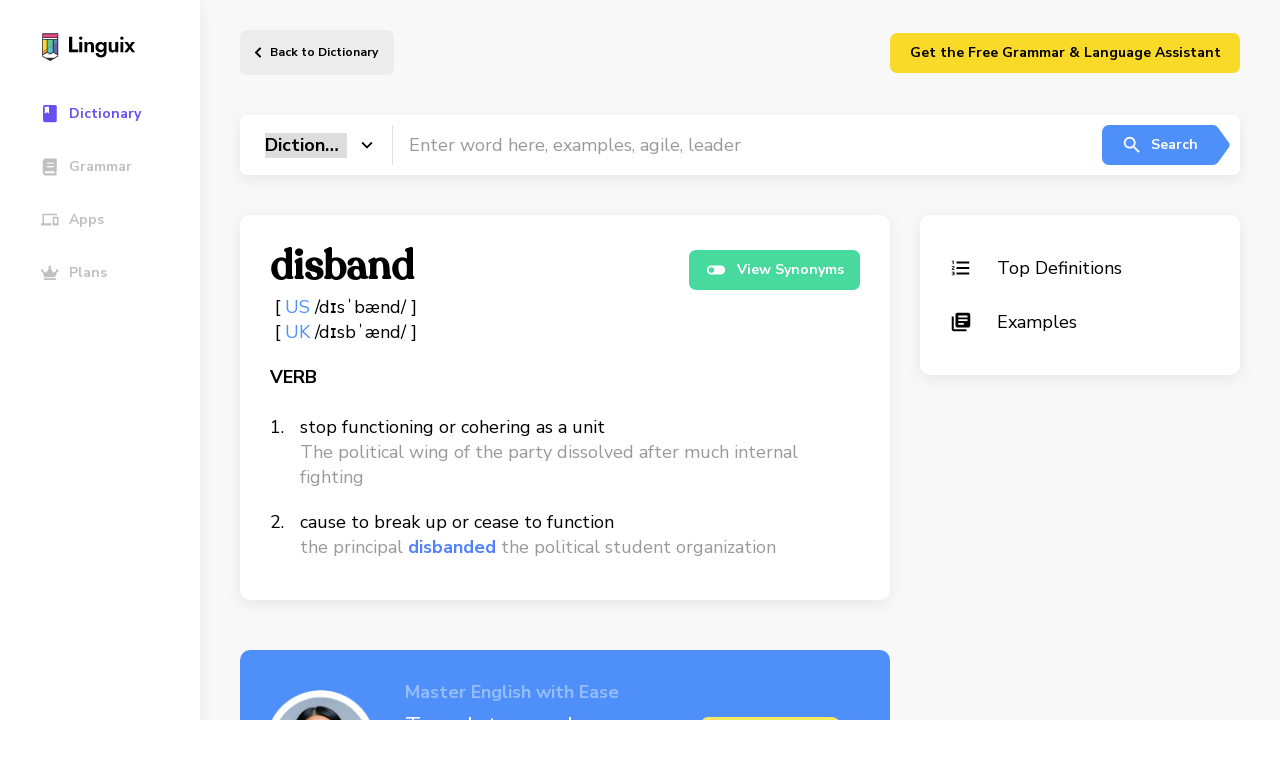

--- FILE ---
content_type: text/html; charset=UTF-8
request_url: https://linguix.com/english/word/disband
body_size: 9172
content:

<!DOCTYPE html>
<html lang="en">
<head>

            
    <!-- Google Tag Manager -->
    <script>(function(w,d,s,l,i){w[l]=w[l]||[];w[l].push({'gtm.start':
                new Date().getTime(),event:'gtm.js'});var f=d.getElementsByTagName(s)[0],
            j=d.createElement(s),dl=l!='dataLayer'?'&l='+l:'';j.async=true;j.src=
            'https://www.googletagmanager.com/gtm.js?id='+i+dl;f.parentNode.insertBefore(j,f);
        })(window,document,'script','dataLayer','GTM-T9G6TVH');</script>
    <!-- End Google Tag Manager -->

                <meta charset="utf-8">
    <meta http-equiv="X-UA-Compatible" content="IE=Edge">
    <meta name="theme-color" content="#fff">
    <meta name="format-detection" content="telephone=no">
    <meta name="apple-mobile-web-app-status-bar-style" content="black-translucent">
    <meta name="viewport" content="width=device-width, user-scalable=no, initial-scale=1.0, maximum-scale=1.0, minimum-scale=1.0, viewport-fit=cover">


    
        <title>disband definition
    - Linguix.com</title>
                                                <link rel="canonical" href="https://linguix.com/english/word/disband"/>

            

            <meta name="robots" content="index, follow"/>
                                                    <meta name="description" content="Definition disband, usage examples"/>
                                                
                                                        
                            <meta name="og:type" content="website" />

<meta name="og:site_name" content="Linguix.com" />
<meta name="og:title" content="Expand Your Academic Horizons with Our Comprehensive Linguix Dictionary" />
<meta name="og:description" content="Take your learning to new heights with our specialized Linguix. Gain access to in-depth definitions, explanations, and examples across various subjects and disciplines. Master complex concepts, enhance your academic performance, and excel in your studies. Empower yourself with the ultimate study tool." />
<meta name="og:image" content="https://linguix.com/english/img/share/og-lx2.png" />
<meta name="og:image:width" content="1200" />
<meta name="og:image:height" content="620" />
<meta property="og:image:type" content="image/png"/>
<meta name="og:locale" content="en_US" />
<meta property="og:url" content="Linguix.com"/>


<meta content="summary" name="twitter:card"/>

<meta content="https://linguix.com/word/disband" name="twitter:url"/>
<meta content="Expand Your Academic Horizons with Our Comprehensive Linguix" name="twitter:title"/>
<meta content="Take your learning to new heights with our specialized Linguix Dictionary. Gain access to in-depth definitions, explanations, and examples across various subjects and disciplines. Master complex concepts, enhance your academic performance, and excel in your studies. Empower yourself with the ultimate study tool." name="twitter:description"/>
<meta content="https://linguix.com/english/img/share/og-lx2.png" name="twitter:image"/>

                    
                
                
                
                

                
                
                

        <!-- connecting font (Nunito, Merriweather) -->
        <link rel="preconnect" href="https://fonts.gstatic.com">
        <link href="https://fonts.googleapis.com/css2?family=Nunito+Sans:wght@400;600;700&display=swap" rel="stylesheet">
        <link href="https://fonts.googleapis.com/css2?family=Merriweather&display=swap" rel="stylesheet">

        <!-- connecting styles -->
        <link rel="stylesheet" href="/english/assets/styles/main.min.css?ea4b56">
        <link rel="stylesheet" href="/english/css/fixes.css?ea4b56">

        <link rel="apple-touch-icon" sizes="180x180" href="/apple-touch-icon.png">
        <link rel="icon" type="image/png" sizes="32x32" href="/favicon-32x32.png">
        <link rel="icon" type="image/png" sizes="16x16" href="/favicon-16x16.png">
        <link rel="manifest" href="/site.webmanifest">
        <meta name="msapplication-TileColor" content="#da532c">
        <meta name="theme-color" content="#ffffff">



                




    



    <script type="text/javascript">
        var env = {
            loading: 0
        };
    </script>
<style>
    .mobileHidden{
        display: flex;
    }
    @media only screen and (max-width: 1023px) {
        .mobileHidden {
            display: none;
        }

    }
    .hidden {
        display: none;
    }
    .sbanner, .abanner, .lbanner {
        text-decoration: none;
    }
    .lbanner .lbanner-text__title{
        color:#000;
    }

    .sbanner .abanner-text__title{
        color:#fff;
    }





    .abanner .abanner-text__title, .abanner .abanner-text__subtitle{
        color:#000;
    }
    .abanner--blue .abanner-text__subtitle{
        color:#fff;
    }
    .abanner--blue .abanner-text__title{
        color:#fff;
    }
    .lbanner__illstr{
        width: 160px; top: 20px;
        right: 260px;
    }
    .abanner .abanner__illstr{
        width: 160px;
        right: auto;
        left: auto;
    }
    .sbanner .sbanner__illstr {
        width: 111px;

        top: 40px;
        left: 25px;
    }

    @media only screen and (min-width: 1024px){
        .desktopHidden {
            display: none;
        }

    }

    @media (max-width: 767px) {
        .lbanner__illstr {
            display: block;
            width: 160px;
            bottom: 10px;

            left: 20px;
            right: auto;
            top:unset;
        }

        .sbanner .sbanner__illstr {
            display: block;
            width: 120px;
            bottom: 10px;

            left: 20px;
            right: auto;
            top:unset;
        }

        .abanner .abanner__illstr {
            display: block;
            width: 160px;
            bottom: 10px;

            left: 20px;
            right: auto;
            top:unset;
        }
    }

</style>

</head>
<body class="">

    <!-- Google Tag Manager (noscript) -->
    <noscript><iframe src="https://www.googletagmanager.com/ns.html?id=GTM-T9G6TVH"
                      height="0" width="0" style="display:none;visibility:hidden"></iframe></noscript>
    <!-- End Google Tag Manager (noscript) -->



        <!-- page -->
    <div class="wrapper-outer">

        <!-- @including aside -->
        <aside class="aside-outer">
            <div class="aside">
    <a href="/" class="aside__logo" aria-label="Main page">
        <img src="/english/img/linguix-logotype.svg" alt="Linguix logo">
    </a>
    <nav class="aside-nav" style="z-index: 10;">

        <a href="/english/" class="aside-nav__link is-active">
            <svg class="custom-icon">
                <use href=/english/assets/img/sprites/icons_sprite.svg#icon-navThesaurus></use>
            </svg>
            <span>Dictionary</span>
        </a>
        <a href="/english/grammar" class="aside-nav__link ">
            <svg class="custom-icon">
                <use href=/english/assets/img/sprites/icons_sprite.svg#icon-navDictionary></use>
            </svg>
            <span>Grammar</span>
        </a>
            <a href="/apps" class="aside-nav__link">
            <svg class="custom-icon">
                <use href=/english/assets/img/sprites/icons_sprite.svg#icon-navApps></use>
            </svg>
            <span>Apps</span>
        </a>
        <a href="/pricing" class="aside-nav__link">
            <svg class="custom-icon">
                <use href=/english/assets/img/sprites/icons_sprite.svg#icon-navPremium></use>
            </svg>
            <span>Plans</span>
        </a>

        <a href="https://linguix.com/r/v4puhs/?from=english" target="_blank" class="desktopHidden aside-nav__link btn btn--default btn--yellow" style="min-width: 250px; margin-top: 30px;" >

            <span style="color:#000;">Download Free Grammar Checker</span>
        </a>


        <a href="https://linguix.com/r/v4puhs/?from=english"  class="mobileHidden hidden" target="_blank" style="padding: 10px 10px; margin:30px 0 0 0;
    background: #fada29;
    border-radius: 10px;  text-decoration: none; flex-direction: column;">
            <div style="font-size: 1.5rem;
    line-height: 135%;
    font-weight: 700;
    max-width: 475px; color: #000; text-decoration: none; width: 100%;">
<div style="width: 50px">
                <svg enable-background="new 0 0 32 32" viewBox="0 0 32 32" xmlns="http://www.w3.org/2000/svg" id="fi_17653338"><g id="Grid" display="none"></g><g id="AI"><path d="m13.294 7.436.803 2.23c.892 2.475 2.841 4.424 5.316 5.316l2.23.803c.201.073.201.358 0 .43l-2.23.803c-2.475.892-4.424 2.841-5.316 5.316l-.803 2.23c-.073.201-.358.201-.43 0l-.803-2.23c-.892-2.475-2.841-4.424-5.316-5.316l-2.23-.803c-.201-.073-.201-.358 0-.43l2.23-.803c2.475-.892 4.424-2.841 5.316-5.316l.803-2.23c.072-.202.357-.202.43 0z"></path><path d="m23.332 2.077.407 1.129c.452 1.253 1.439 2.24 2.692 2.692l1.129.407c.102.037.102.181 0 .218l-1.129.407c-1.253.452-2.24 1.439-2.692 2.692l-.407 1.129c-.037.102-.181.102-.218 0l-.407-1.129c-.452-1.253-1.439-2.24-2.692-2.692l-1.129-.407c-.102-.037-.102-.181 0-.218l1.129-.407c1.253-.452 2.24-1.439 2.692-2.692l.407-1.129c.037-.103.182-.103.218 0z"></path><path d="m23.332 21.25.407 1.129c.452 1.253 1.439 2.24 2.692 2.692l1.129.407c.102.037.102.181 0 .218l-1.129.407c-1.253.452-2.24 1.439-2.692 2.692l-.407 1.129c-.037.102-.181.102-.218 0l-.407-1.129c-.452-1.253-1.439-2.24-2.692-2.692l-1.129-.407c-.102-.037-.102-.181 0-.218l1.129-.407c1.253-.452 2.24-1.439 2.692-2.692l.407-1.129c.037-.102.182-.102.218 0z"></path></g><g id="artificial_intelligence"></g><g id="ai_image_generator"></g><g id="ai_assistant"></g><g id="prompt"></g><g id="ai_message"></g><g id="ai_cloud"></g><g id="data"></g><g id="ai_photo_generator"></g><g id="innovation"></g><g id="ai_voice_generator"></g><g id="search"></g><g id="migration"></g><g id="setting"></g><g id="connection"></g><g id="protection"></g><g id="brain"></g><g id="website"></g><g id="ai_text_generator"></g><g id="regenerate"></g><g id="ai_3d_generator"></g><g id="ai_document_generator"></g><g id="ai_video_generator"></g><g id="cloud_data"></g><g id="automation"></g></svg>
</div>
                <span>Translate words</span>  instantly and build your vocabulary every day.</div>
        <div   class="btn btn--large btn--arrow lbanner-btns__next m-t-10" style="font-size: 15px;">Boost Your<br>Learning</div>
        </a>

    </nav>


</div>


<script>
    // Function to handle scroll event
    window.addEventListener('scroll', function() {
        // Get the vertical scroll position
        let scrollTop = window.pageYOffset || document.documentElement.scrollTop;

        // Get the element you want to show
        let link = document.querySelector('a.mobileHidden');

        // Check if the scroll position is greater than 200px
        if (scrollTop > 200) {
            link.classList.remove('hidden'); // Remove 'hidden' class
        } else {
            link.classList.add('hidden'); // Add 'hidden' class when scrolling back up
        }
    });
</script>
        </aside>

        <div class="wrapper">
                            <!-- @including header -->
<header class="header" data-header>
    <div class="header-wrapper limiter limiter--has-padding">

        <button class="header__burger" aria-label="Mobile nav">
            <span></span><span></span><span></span>
        </button>

                    <a href="/english/" class="header__back">
                Back to Dictionary            </a>
        

        <div class="header-login mobileHidden"  >
       <a href="/extension-proxy?from=english" target="_blank" class="btn btn--default btn--yellow" style="min-width: 350px;">Get the Free Grammar & Language Assistant</a>

        </div>
    </div>
    <a href="https://linguix.com/r/v4puhs/?from=english" target="_blank" class="desktopHidden   btn btn--default btn--yellow" style=" top: 10px;
    position: absolute;
    right: 20px;
    min-width: 120px;z-index: 0; " >

        <span style="color:#000;">Get Free Checker</span>
    </a>

</header>


            

            
    <!-- page content -->
    <main class="main">
        <div class="limiter limiter--has-padding has-book">

             <form method="GET" action="/english/search" accept-charset="UTF-8" id="searchform" class="">
<!-- @including search-field -->
<div class="search-field">
    <div class="search-field__select">
        <select class="search-field__select-inner" name="type">
            <option value="dictionary" selected>Dictionary</option>
            <option value="grammar" >Grammar</option>
            <option value="thesaurus" >Thesaurus</option>
            <option value="tests" >Tests</option>
        </select>
    </div>
    <input type="text" name="q" class="search-field__input" value=""
           placeholder="Enter word here, examples, agile, leader"
    >
    <button type="submit" class="btn btn--default btn--arrow is-blue search-field__submit">
        <svg class="custom-icon">
            <use href=/english/assets/img/sprites/icons_sprite.svg#icon-search></use>
        </svg>
        Search
    </button>
</div>
</form>

            <div class="cgrid mb50" id="definitions">

                <div class="cblock">
                    <div class="word-definition">
                        <h1 class="word-definition__main">disband</h1>

                        <div class="word-definition-btns">
                            <a href="#" onclick="speak('disband')" class="btn playsound" aria-label="Listen word">
                                <svg class="custom-icon">
                                    <use href=/english/assets/img/sprites/icons_sprite.svg#icon-volume></use>
                                </svg>
                            </a>
                                                  </div>
                                                <a href="/english/synonyms/disband" class="btn btn--default btn--green word-definition__btn">
                            <svg class="custom-icon">
                                <use href=/english/assets/img/sprites/icons_sprite.svg#icon-toggle></use>
                            </svg> View Synonyms
                        </a>
                                            </div>
                    <div class="word-definition__sub">
                                                                                    [
                               <span style="color:#4e8ff9">                                 US                                   </span>
                                /dɪsˈbænd/

                                ]
                                <br>                                                            [
                               <span style="color:#4e8ff9"> UK                                                                   </span>
                                /dɪsbˈænd/

                                ]
                                <br>                            

                                            </div>


                                            
                    <div class="word-type">VERB</div>
                    <ol class="styled-list">
                                                <li>
                            stop functioning or cohering as a unit

                                                                                        <br> <span>The political wing of the party dissolved after much internal fighting</span>
                                
                                                    </li>
                                                    <li>
                            cause to break up or cease to function

                                                                                        <br> <span>the principal <b class="blue bold">disbanded</b> the political student organization</span>
                                
                                                    </li>
                            

                    </ol>
                        
                    

                </div>

                <div class="cblock cats-list">
                    <a href="#definitions" class="cats-list__link">
                        <svg class="custom-icon">
                            <use href=/english/assets/img/sprites/icons_sprite.svg#icon-formatList></use>
                        </svg> Top Definitions
                    </a>
                    
                    
                    <a href="#examples" class="cats-list__link">
                        <svg class="custom-icon">
                            <use href=/english/assets/img/sprites/icons_sprite.svg#icon-books></use>
                        </svg> Examples
                    </a>

                                    </div>

            </div>


            
            <div class="cgrid mb35">

                
<!-- @including sbanner -->
<a href="https://linguix.com/r/v4puhs/?from=english"  target="_blank" class="sbanner">
    <div class="sbanner-text">
        <div class="sbanner-text__subtitle">Master English with Ease</div>
        <div class="sbanner-text__title"><span>Translate words</span>  instantly and build your vocabulary every day.</div>
    </div>
    <div class="btn btn--large btn--arrow is-yellow sbanner__next">Boost Your<br>Learning </div>
    <img class="sbanner__illstr" src="/english/assets/img/content/banners/Frame40233.png" alt="Linguix pencil">
</a>

            </div>

            

            <div class="cgrid" id="examples">

                <div class="cblock">

                    <h2 class="cblock__large-title">How To Use disband In A Sentence</h2>
                                            <ul class="custom-list custom-list--with-borders">
                                                                                            <li>
                                    In Beit Sahour, a women's demonstration of more than 1000 was <b class="blue bold">disbanded</b> with the use of tear gas and rubber bullets.
                                    

                                </li>
                                                                                                                            <li>
                                    Blunders made by the Coalition Provisional Authority -- <b class="blue bold">disbanding</b> the Iraqi army, dissolving the Baath party, failing to stop the lotting -- are not the main problem.
                                                                        <span>Jonathan Steele: Why the Democrats Should Use the &quot;Defeat&quot; Word</span>
                                    

                                </li>
                                                                                                                            <li>
                                    Report provides a chronological account of Mexican military involvement in <b class="blue bold">disbanding</b> student protests in Mexico City during the week of July 29.
                                                                        <span>Tlatelolco massacre - the secret archives</span>
                                    

                                </li>
                                                                                                                            <li>
                                    Then they would <b class="blue bold">disband</b> the defeated regime's army, turning hundreds of thousands of trained soldiers into disgruntled potential insurgents.
                                    

                                </li>
                                                                                                                            <li>
                                    The sultana's power came from the Bahri Mamluks, whom Aybek took great pains to <b class="blue bold">disband</b> between 1251 and l254.
                                    

                                </li>
                                                                                                                            <li>
                                    The club who has issued a cry for help says it will <b class="blue bold">disband</b> within the next three weeks, unless immediate support from parents and supporters comes forward.
                                    

                                </li>
                                                                                                                            <li>
                                    Paramilitary organisations of all kinds should disarm and <b class="blue bold">disband</b>.
                                    

                                </li>
                                                                                                                            <li>
                                    It was disappointing to read two recent articles: ‘Summer events threatened by dearth of helpers’ and ‘Guild <b class="blue bold">disbands</b> as membership falls’.
                                    

                                </li>
                                                                                                                            <li>
                                    Judge Charles Schwartz is giving the state 60 days to <b class="blue bold">disband</b> and consolidate Louisiana's four higher education boards.
                                    

                                </li>
                                                                                                                            <li>
                                    Judge Charles Schwartz is giving the state 60 days to <b class="blue bold">disband</b> and consolidate Louisiana's four higher education boards.
                                    

                                </li>
                                                                                                                                                                                                                                                                                                                                                                                                                                                                                                                                                                                                                                                                                                                                                                                                                                                                                                                                                                                                                                                                                                                                                                                                                                                                                                                                                                                                                                                                                                                                                                                                                                                                                                                                                                                                                                                                                                                                                                                                                                                                                                                                                                                                                                                                                                                                                                                                                                                                                                                                                                                                                                                                                                                                                                                                                                                                                                                                                                                                                                                                                                                                                                                                                                                                                                                                                                                                                                                                                                                                                                                                                                                                                                                                                                                                                                                                                                                                                                                                                                                                                                                                                                                                                                                                                                                                                                                                                                                                                                                                                                                                                                                                                                                                                                                                                                                                                                                                                                                                                                                                                                                                                                                                                                                                                                                                                                                                                                                                                                                                                                                                                                                                                                                                                                                                                                                                                                                                                                                                                                                                                                                                                                                                                                                                                                                                                                                                                                                                                                                                                                                                                                                                                                                                                                                                                                                                                                                                                                                                                                                                                                                                                                                                                                                                                                                                                                                                                                                                                                                                                                                                                                                                                                                                                                                                                                                                                                                                                                                                                                                                                                                                                                                                                                                                                                                                                                                                                                                                                                                                                                                                                                                                                                                                                                                                                                                                                                                                                                                                                                                                                                                                                                                                                                                                                                                                                                                                                                                                                                                                                                                                                                                                                                                                                                                                                                                                                                                                                                                                                                                                                                                                                                                                                                                                                                                                                                                                                                                                                                                        </ul>

                        <a href="/english/word/disband/examples" class="btn btn--default btn--arrow is-green default-cblock-btn">View all</a>
                    

                </div>

            </div>

        </div>
    </main>



                                                                            


    <!-- @including footer -->
    <footer class="footer">
        <div class="footer-top">
            <div class="simple-container limiter">
                <div class="footer__col mob-full">
                    <div class="footer__logo">
                        <a href="https://linguix.com"><img width="143" src="/english/img/linguix-logotype.svg" alt="Linguix logo"></a>
                    </div>
                    <div class="footer__copy">© 2026  Textly, Inc.</div>
                </div>
                <div class="footer__col footer__nav">
                    <div class="footer__title"> Product</div>
                    <ul class="unstyled nav nav--vertical">
                        <li>
                            <div data-href="/apps" class="ab-FooterNavLink dataFooterLink"> Linguix Apps</div>
                        </li>
                        <li><a href="https://turbo.linguix.com" class="ab-FooterNavLink"> Shortcuts </a></li>
                        <li>
                            <div data-href="/pricing" class="ab-FooterNavLink dataFooterLink"> Pricing</div>
                        </li>
                        <li>
                            <div data-href="/content-marketing" class="ab-FooterNavLink dataFooterLink">Content Marketing</div>
                        </li>
                        <li>
                            <div data-href="/white-label" class="ab-FooterNavLink dataFooterLink"> White Label</div>
                        </li>
                    </ul>
                </div>
                <div class="footer__col footer__nav">
                    <div class="footer__title"> Free Tools</div>
                    <ul class="unstyled nav nav--vertical">
                        <li><a href="/grammar-check" class="ab-FooterNavLink"> Grammar Checker for English</a></li>
                        <li><a href="/grammar-check-spanish" class="ab-FooterNavLink"> Grammar Checker for Spanish </a>
                        </li>
                        <li><a href="/grammar-check-german" class="ab-FooterNavLink"> Grammar Checker for German </a>
                        </li>
                        <li><a href="/grammar-check-french" class="ab-FooterNavLink"> Grammar Checker for French </a>
                        </li>
                        <li>
                            <a href="/grammar-check-portuguese" class="ab-FooterNavLink"> Grammar Checker for Portuguese </a>
                        </li>
                        <li><a href="/grammar-check-polish" class="ab-FooterNavLink"> Grammar Checker for Polish </a>
                        </li>
                    </ul>
                    <div class="footer__title nk-mt-3"> Company</div>
                    <ul class="unstyled">
                        <li>
                            <div data-href="/page/contacts" class="ab-FooterNavLink dataFooterLink"> Contacts</div>
                        </li>
                        <li>
                            <div data-href="/about" class="ab-FooterNavLink dataFooterLink"> About us</div>
                        </li>
                        <li>
                            <div data-href="/affiliate" class="ab-FooterNavLink dataFooterLink"> Affiliate&nbsp;Program</div>
                        </li>
                        <li>
                            <div data-href="/page/security" class="ab-FooterNavLink dataFooterLink"> Security</div>
                        </li>

                    </ul>

                </div>
                <div class="footer__col footer__nav">
                    <div class="footer__title"> Resources</div>
                    <ul class="unstyled nav nav--vertical">
                        <li>
                            <div data-href="/blog/" class="ab-FooterNavLink dataFooterLink"> Blog</div>
                        </li>
                        <li>
                            <div data-href="https://help.linguix.com/en/" class="ab-FooterNavLink dataFooterLink"> Help center</div>
                        </li>
                        <li>
                            <div data-href="/integrations" class="ab-FooterNavLink dataFooterLink"> Integrations</div>
                        </li>
                        <li>
                            <div data-href="/templates" class="ab-FooterNavLink dataFooterLink"> Templates</div>
                        </li>
                        <li><a href="/essay-checker" class="ab-FooterNavLink dataFooterLink"> Essay checker </a></li>
                        <li><a href="/paraphraser" class="ab-FooterNavLink"> Paraphraser </a></li>

                    </ul>
                </div>
                <div class="footer__col footer__nav">
                    <div class="mob-hidden">
                        <div class="footer__title"> Browser Add-ons</div>
                        <div class="nowrap">
                            <style>
                                .nk-mt-3 {
                                    margin-top: 30px;
                                }

                                .footerIcon {
                                    width: 20px;
                                    margin-bottom: -4px;
                                    margin-right: 10px;
                                }
                            </style>
                            <ul class="unstyled nav nav--vertical">
                                <li>
                                    <div data-href="/extension-proxy/chrome?from=english_footer" class="ab-FooterNavLink dataFooterLink">
                                        <img src="/english/img/svg/chrome.svg" class="footerIcon" alt="Linguix for Chrome"/> Chrome
                                    </div>

                                </li>
                                <li>
                                    <div data-href="/extension-proxy/safari?from=english_footer" class="ab-FooterNavLink dataFooterLink">
                                        <img src="/english/img/svg/safari.svg" class="footerIcon" alt="Linguix for Safari"/> Safari
                                    </div>

                                </li>
                                <li>
                                    <div data-href="/extension-proxy/firefox?from=english_footer" class="ab-FooterNavLink dataFooterLink">
                                        <img src="/english/img/svg/firefox.svg" class="footerIcon" alt="Linguix for Firefox"/> Firefox
                                    </div>

                                </li>
                                <li>
                                    <div data-href="/extension-proxy/edge?from=english_footer" class="ab-FooterNavLink dataFooterLink">
                                        <img src="/english/img/svg/edge.svg" class="footerIcon" alt="Linguix for Edge"/> Edge
                                    </div>

                                </li>
                                <li>
                                    <div data-href="/extension-proxy/opera?from=english_footer" class="ab-FooterNavLink dataFooterLink">
                                        <img src="https://linguix.com/public/logotypes/browsers/opera.svg" class="footerIcon" alt="Linguix for Opera"/> Opera
                                    </div>

                                </li>
                                <li>
                                    <div data-href="/extension-proxy/chrome?from=english_footer" class="ab-FooterNavLink dataFooterLink">
                                        <img src="https://linguix.com/img/logos/brave-browser-icon.svg" class="footerIcon" alt="Linguix for Brave"/> Brave
                                    </div>

                                </li>
                            </ul>
                        </div>

                        <div class="footer__title nk-mt-3"> Mobile apps</div>
                        <div class="footer__link dib">
                            <div data-href="/get-keyboard/ios?from=english_footer" class="ab-FooterNavLink dataFooterLink">
                                <img src="/english/img/mobile/badge-download-on-the-app-store.svg" width="160" alt="Linguix iOS keyboard">
                            </div>
                        </div>
                        <br>
                        <div class="footer__link dib">
                            <div data-href="/get-keyboard/android?from=english_footer" class="ab-FooterNavLink dataFooterLink">
                                <img src="/english/img/mobile/badge-download-on-the-google-play.svg" width="160" alt="Linguix Android keyboard"></a>
                            </div>

                        </div>
                    </div>
                </div>
            </div>
            <div class="footer-bottom">
                <div class="simple-container limiter">
                    <div class="footer-bottom__left">
                        <svg width="17" height="21" viewBox="0 0 17 21" fill="none" xmlns="http://www.w3.org/2000/svg">
                            <path d="M10.5021 20.4237C3.58812 23.2336 -3.94592 4.82651 2.37655 2.99186C8.69643 1.15721 8.69643 9.41313 8.69643 9.41313C8.69643 9.41313 9.59927 -1.5974 14.1161 1.15721C18.6303 3.90919 15.0189 18.589 10.5021 20.4237Z" fill="#FA4483"/>
                        </svg>
                        Made with love.
                    </div>
                    <div class="footer-bottom__links" style="display: flex">
                        <div data-href="/page/terms" class="dataFooterLink">Terms and Conditions</div>
                        <div data-href="/page/privacy-policy" class="dataFooterLink p-l-20">Privacy Policy</div>
                    </div>
                    <div class="footer-bottom__right">
                        <div class="socials socials--inline">

                            <a href="https://twitter.com/LinguixAI" rel="nofollow" target="_blank"><img src="https://linguix.com/img/tw.svg" alt="Linguix twitter"></a>
                            <a href="https://www.facebook.com/linguix" rel="nofollow" target="_blank"><img src="https://linguix.com/img/fb.svg" alt="Linguix facebook"></a>
                            <a href="https://www.linkedin.com/company/linguix-grammar" rel="nofollow" target="_blank"><img src="https://linguix.com/img/ln.svg" alt="Linguix linkedin"></a>
                            <a href="https://www.instagram.com/linguixai/" rel="nofollow" target="_blank"><img src="https://linguix.com/img/inst.svg" alt="Linguix instagram"></a>
                        </div>
                    </div>
                </div>
            </div>
    </footer>



        <style>
        .dataFooterLink {
            font-size: 1.4rem;
            color: rgba(54, 65, 77, .6);
            line-height: 1.3;
            transition: color .23s;
            text-decoration: none;
            cursor: pointer !important;
        }
    </style>


                                                

        </div>

    </div>
    <!-- endof page -->









        


        
        
            <!-- connecting scripts -->
        <script src="/english/assets/js/main.min.js?ea4b56"></script>
        <script src="/english/assets/js/vendor.min.js?ea4b56"></script>
        <script src="/english/js/lib/jquery.min.js?ea4b56"></script>
        <script src="/english/js/app.js?ea4b56"></script>


        <script>             if ((self.parent && !(self.parent === self)) && (self.parent.frames.length != 0)) {
                self.parent.location = document.location
            }
        </script>

        <script>

            $(function () {
                $('.dataFooterLink').click(function () {
                    window.open($(this).data('href'));
                    return false;
                });

            });
        </script>
    
    

    <script>
        $(document).ready(function() {
            if ('speechSynthesis' in window) {
            } else {
                $('.playsound').hide();
            }
        });



    </script>






        
        
        










<script src="/english/js/ouib.min.js"></script>

<div id="amodal">
    <div class="underlay"></div>
    <div class="modal">
        <div class="modal-title">
            <h3>Don't Leave Yet!

                <span href="#" class="btn btn-default closeModal pull-right">X</span>
            </h3>
        </div>
        <div class="modal-body" style="text-align: center;">
                                  <a href="https://linguix.com/r/ouib/?from=english" target="_blank">
                    <img src="/english/img/icons/dictionary2.svg" alt="Install AI Grammar Checker" width="75">
                </a>
            
            <p>📝 Learn English Faster with Smart Tools!</p>
            <p>
                Enjoy instant translations, clear definitions, and synonyms to boost your vocabulary.

            </p>
            <p class="buttonsModal">


                                    <a href="https://linguix.com/r/ouib/?from=english" target="_blank" class="btn btn--large btn--arrow lbanner-btns__next is-blue">
                        Install Free Extension
                    </a>
                            </p>


            <p class="hidedesktop" style="position: absolute;
    bottom: 20px;  width: 100%;padding-left: 110px;">
                <span href="#" class="btn btn-default closeModal " style="margin-left: auto; margin-right: auto; border:2px solid #969699; padding: 0 10px;">Close</span>
            </p>
        </div>
    </div>
</div>
<style>
    @media only screen and (min-width: 960px) {
        .hidedesktop{display:none;}
    }

    .btn--arrow.btn--large.is-blue:after {
        background-image: url("data:image/svg+xml,%3Csvg width='30' height='70' viewBox='0 0 30 70' fill='none' xmlns='http://www.w3.org/2000/svg'%3E%3Cg clip-path='url(%23clip0)'%3E%3Cpath d='M-170 10C-170 4.47715 -165.523 0 -160 0H1.18805C4.36772 0 7.35787 1.51215 9.24241 4.07317L27.6387 29.0732C30.2329 32.5986 30.2329 37.4014 27.6387 40.9268L9.2424 65.9268C7.35787 68.4878 4.36771 70 1.18804 70H-160C-165.523 70 -170 65.5228 -170 60V10Z' fill='%234E8FF9'/%3E%3C/g%3E%3Cdefs%3E%3CclipPath id='clip0'%3E%3Crect width='30' height='70' fill='white'/%3E%3C/clipPath%3E%3C/defs%3E%3C/svg%3E%0A");



        width: 30px;
        height: 70px;

        fill:#4e8ff9;
    }

    #amodal {
        font-family: 'Open Sans', sans-serif;
        display: none;
        position: fixed;
        top: 0;
        left: 0;
        width: 100%;
        height: 100%;
        z-index: 9999999;
    }
    #amodal .underlay {
        width: 100%;
        height: 100%;
        position: absolute;
        top: 0;
        left: 0;
        background-color: rgba(0,0,0,0.5);
        cursor: pointer;
        -webkit-animation: fadein 0.5s;
        animation: fadein 0.5s;
    }
    #amodal .modal {
        display: block!important;
        width: 100%;
        max-width: 600px;
        max-height: 450px;

        background-color: #f0f1f2;
        z-index: 1;
        position: absolute;
        margin: auto;
        top: 0;
        right: 0;
        bottom: 0;
        left: 0;
        border-radius: 4px;
        -webkit-animation: popin 0.3s;
        animation: popin 0.3s;
        overflow: hidden;
    }
    #amodal .modal-title {
        font-size: 18px;
        background-color: #252525;
        color: #fff;
        padding: 10px;
        margin: 0;
        border-radius: 4px 4px 0 0;
        text-align: center;
    }
    #amodal h3 {
        color: #fff;
        font-size: 1em;
        margin: 0.2em;
        text-transform: uppercase;
        font-weight: 500;
    }
    #amodal .modal-body {
        padding: 20px 35px;
        font-size: 1.5em;
    }
    #amodal p {
        color: #344a5f;
        line-height: 1.3em;
        text-align: left;
        font-size: 18px;
    }


    #amodal .btn-submit {
        text-transform: uppercase;
        font-weight: bold;
        padding: 12px;
        font-size: 1.1em;
        border-radius: 4px;
        color: #fff;
        background-color: #4ab471;
        border: none;
        cursor: pointer;
        -webkit-font-smoothing: antialiased;
    }

    #amodal .modal-footer {
        position: absolute;
        bottom: 20px;
        text-align: center;
        width: 100%;
    }
    #amodal .modal-footer p {
        text-transform: capitalize;
        cursor: pointer;
        display: inline;
        border-bottom: 1px solid #344a5f;
    }
    @-webkit-keyframes fadein {
        0% {
            opacity: 0;
        }

        100% {
            opacity: 1;
        }
    }
    @-ms-keyframes fadein {
        0% {
            opacity: 0;
        }

        100% {
            opacity: 1;
        }
    }
    @keyframes fadein {
        0% {
            opacity: 0;
        }

        100% {
            opacity: 1;
        }
    }
    @-webkit-keyframes popin {
        0% {
            -webkit-transform: scale(0);
            transform: scale(0);
            opacity: 0;
        }

        85% {
            -webkit-transform: scale(1.05);
            transform: scale(1.05);
            opacity: 1;
        }

        100% {
            -webkit-transform: scale(1);
            transform: scale(1);
            opacity: 1;
        }
    }
    @-ms-keyframes popin {
        0% {
            -ms-transform: scale(0);
            transform: scale(0);
            opacity: 0;
        }

        85% {
            -ms-transform: scale(1.05);
            transform: scale(1.05);
            opacity: 1;
        }

        100% {
            -ms-transform: scale(1);
            transform: scale(1);
            opacity: 1;
        }
    }
    @keyframes popin {
        0% {
            -webkit-transform: scale(0);
            -ms-transform: scale(0);
            transform: scale(0);
            opacity: 0;
        }

        85% {
            -webkit-transform: scale(1.05);
            -ms-transform: scale(1.05);
            transform: scale(1.05);
            opacity: 1;
        }

        100% {
            -webkit-transform: scale(1);
            -ms-transform: scale(1);
            transform: scale(1);
            opacity: 1;
        }

    }
    #amodal .buttonsModal  {
        justify-content: space-between;
        display: flex;
    }

    #amodal .hideOnMobile  {
        display: block;
    }

    @media only screen and (max-width: 767px) {
        #amodal .buttonsModal  {

            width: 100%;
            display: grid;
            text-align: center;
        }

        #amodal .modal {
            max-height: 100%;
        }

        #amodal .modal-body{
            max-width: 90%;
        }
        #amodal .hideOnMobile  {
            display: none;
        }
        #amodal .showOnMobile  {
            display: flex;
        }
    }


</style>

<script>
    var _ouibounce = ouibounce(document.getElementById('amodal'), {
        aggressive: true,
        timer: 0,
        callback: function() { }
    });

    jQuery('body').on('click', function() {
        jQuery('#amodal').hide();
    });

    jQuery('#amodal .modal-footer').on('click', function() {
        jQuery('#amodal').hide();
    });

    jQuery('.closeModal').on('click', function() {
        jQuery('#amodal').hide();
    });

    jQuery('#amodal .modal').on('click', function(e) {
        e.stopPropagation();
    });

    // set a flag to track if modal has been displayed
    var modalDisplayed = false;

    // display modal when user scrolls to the bottom of the page
    jQuery(window).scroll(function() {
        if (!modalDisplayed && $(window).scrollTop() >= $(document).height() - $(window).height() - 250) {
            jQuery('#amodal').show();
            modalDisplayed = true;
        }
    });

    // display modal 10 seconds after page load if not already shown
    jQuery(document).ready(function() {
        setTimeout(function() {
            if (!modalDisplayed) {
                jQuery('#amodal').show();
                modalDisplayed = true;
            }
        }, 10000); // 10 seconds delay
    });
</script>

<link href="/english/font-awesome/css/font-awesome.min.css?ea4b56" rel="stylesheet">
</body>
</html>
